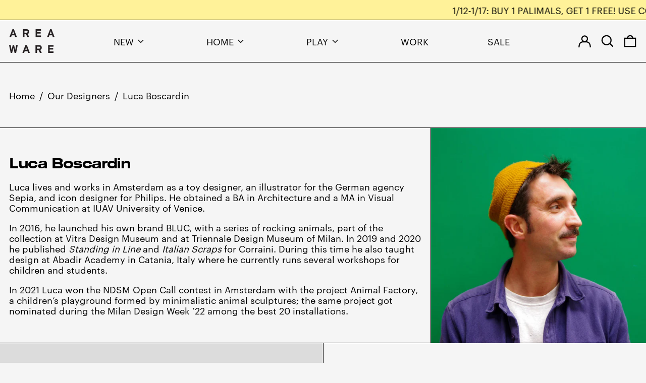

--- FILE ---
content_type: text/javascript
request_url: https://www.areaware.com/cdn/shop/t/194/assets/custom.js?v=59444228303859211481767909914
body_size: 0
content:
$(document).ready(function(){$(".template-product fieldset.product-variant-picker-block:nth-of-type(2) .variant-input").addClass("sold-out");var selectedOption1=$('[x-ref="singleVariantSelector"] option:selected').attr("data-option1");let myArray=$('[x-ref="singleVariantSelector"]').find('[data-option1="'+selectedOption1+'"]:not([disabled])');jQuery.each(myArray,function(index,item){var selectedOption2=item.dataset.option2;$('fieldset.product-variant-picker-block:nth-of-type(2) [data-option-value="'+selectedOption2+'"]').removeClass("sold-out")});const skipLink=document.querySelector(".skip-link");document.body.insertBefore(skipLink,document.body.firstChild),setTimeout(function(){document.body.insertBefore(skipLink,document.body.firstChild);var klReviewsSortLabel=document.createElement("Label");klReviewsSortLabel.setAttribute("for","kl_reviews__sort_by_reviews"),klReviewsSortLabel.innerHTML="Sort reviews by",klReviewsSortLabel.classList.add("visually-hidden");var klReviewsSort=document.querySelector("#kl_reviews__sort_by_reviews");klReviewsSort&&klReviewsSort.insertAdjacentElement("beforebegin",klReviewsSortLabel);var klReviewsFilterRatingLabel=document.createElement("Label");klReviewsFilterRatingLabel.setAttribute("for","kl_reviews__filter_reviews_rating"),klReviewsFilterRatingLabel.innerHTML="Filter reviews by rating",klReviewsFilterRatingLabel.classList.add("visually-hidden");var klReviewsFilterRating=document.querySelector("#kl_reviews__filter_reviews_rating");klReviewsFilterRating&&klReviewsFilterRating.insertAdjacentElement("beforebegin",klReviewsFilterRatingLabel);var klReviewsFilterVariantLabel=document.createElement("Label");klReviewsFilterVariantLabel.setAttribute("for","kl_reviews__filter_reviews_variant"),klReviewsFilterVariantLabel.innerHTML="Filter reviews by rating",klReviewsFilterVariantLabel.classList.add("visually-hidden");var klReviewsFilterVariant=document.querySelector("#kl_reviews__filter_reviews_variant");klReviewsFilterVariant&&klReviewsFilterVariant.insertAdjacentElement("beforebegin",klReviewsFilterVariantLabel)},2e3)}),$(".template-product fieldset.product-variant-picker-block:nth-of-type(1) .variant-input").on("click",function(){$("fieldset.product-variant-picker-block:nth-of-type(2) .variant-input").addClass("sold-out");var selectedOption1=$("fieldset.product-variant-picker-block:nth-of-type(1) input:checked").attr("value");let myArray=$('[x-ref="singleVariantSelector"]').find('[data-option1="'+selectedOption1+'"]:not([disabled])');jQuery.each(myArray,function(index,item){var selectedOption2=item.dataset.option2;$('fieldset.product-variant-picker-block:nth-of-type(2) [data-option-value="'+selectedOption2+'"]').removeClass("sold-out")})}),document.body.addEventListener("baseline:modalcart:afteradditem",function(){document.querySelector("#upsellplus_drawer_offer")||upsellplusapp.init_drawer_offer()}),document.body.addEventListener("baseline:modalcart:itemcountupdate",function(){let upsellDrawer=document.querySelector("#upsellplus_drawer_offer");upsellDrawer?(upsellDrawer.innerHTML="",upsellplusapp.init_drawer_offer()):typeof upsellplusapp=="object"&&upsellplusapp.init_drawer_offer()});
//# sourceMappingURL=/cdn/shop/t/194/assets/custom.js.map?v=59444228303859211481767909914
